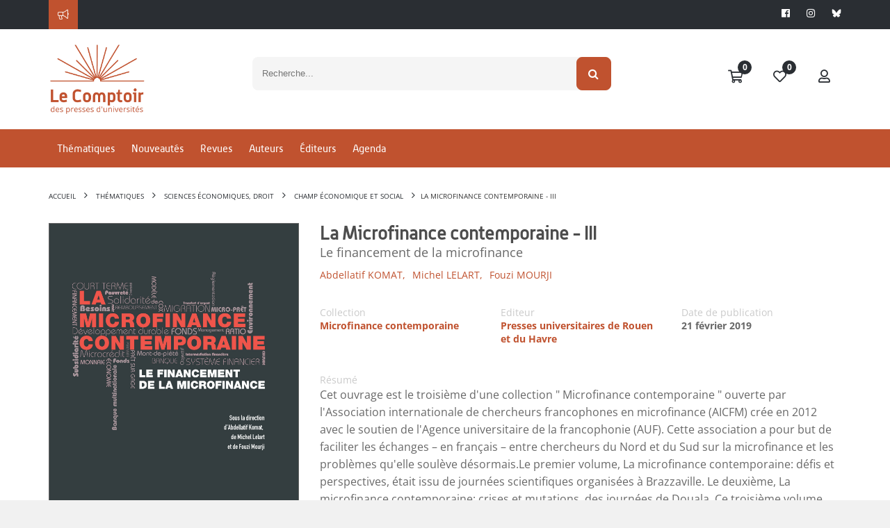

--- FILE ---
content_type: application/javascript
request_url: https://www.lcdpu.fr/applications/starterv3/default/js/modal_selectSeatOffersheet.js?v=0.1
body_size: 10510
content:
var blockCurrent = "";
var enclosure = [];
var polygon;
var panZoom;
var panZoom2;
var configSteads;
var nameTribuneCurrent = '';
var currentCart = '';
var idOffersheet = '';
var isoffertemplate = '';
var idPlan = '';
var idEnclosure = '';
var idOffer = '';
var svg = "";
var idCompany = "";
var nameRessources = "";
var nameRessourcesLegend = "";
var idOffersheetPlan = "";
var qtySeats = "";
var idContainer = "";


$('#modal-select-seat-offersheet').on('show.bs.modal', function () {
    isoffertemplate = $('#modal-select-seat-offersheet #isoffertemplate').val();
    idOffersheet = $('#modal-select-seat-offersheet #idOffersheet').val();
    idPlan = $('#modal-select-seat-offersheet #idPlan').val();
    idEnclosure = $('#modal-select-seat-offersheet #idEnclosure').val();
    idOffer =$('#modal-select-seat-offersheet #idOffer').val();
    idCompany = $('#modal-select-seat-offersheet #idCompany').val();
    idContainer = $('#modal-select-seat-offersheet #selector').val();
    nameRessources = FTP_PUBLIC + '/' + idPlan + '.jpg';
    nameRessourcesLegend = FTP_PUBLIC + '/' + idOffersheet + '_legend.jpg';

    svg = '<svg xmlns="http://www.w3.org/2000/svg" xmlns:xlink="http://www.w3.org/1999/xlink" class="svg_map blockMap" style="width: 100%; height: 470px;">'+
                '<g transform="">'+
                    '<image id="seat_img" xlink:href="'+ nameRessources +'" usemap="#seat_map"></image>'+
                '</g>'+
            '</svg>';

    if(idOffersheet != ''){
        idOffersheetPlan = idOffersheet
        $.ajax({
            url: HTTP_ROOT +'/webservice/enclosures/_getMap.asp',
            data: {
                // id: blockCurrent,
                // xml: $('#modal-select-seat-offersheet #idCompany').val() + '.xml',
                max: -1,
                idPlan: idPlan,
                idEnclosure: idEnclosure,
                idOffersheet: idOffersheet,
                xsl: 'result_configEnclosure.json.xsl'
            },
            beforeSend: function(){
                $('#modal-select-seat-offersheet .loadingAjax').show();
            },
            success: function(data) {
                if (data) {
                    if (data.canProceed) {
                        polygon = '';
                        // $('#modal-select-seat-offersheet .searchOffersheet').parents('.form-group').first().hide();
                        // On parcourt les tribunes
                        $.each(data.tribunes, function(i, tribune) {
                            // On parcourt les blocs
                            $.each(tribune.blocks, function(j, block) {
                                var points = [];
    
                                // On parcourt les vertex
                                $.each(block.vertex, function(k, vertex) {
                                    points.push(parseInt(vertex.latitude)+ ' ' + parseInt(vertex.longitude));
                                })
                                if(block.public == 1){
                                    if((block.numbered != '0' && block.numbered != '') || (block.unumbered != '0' && block.unumbered != '')){
                                        polygon += '<polygon class="poly" data-numbered="'+ block.numbered +'" data-unumbered="'+ block.unumbered +'" data-numberedplaced="'+ block.numberedPlaced +'" data-stock="" fill="'+block.fill+'" data-id="'+ block.id +'" data-block="'+ block.name +'" data-name="'+ tribune.name +'" points="'+ points.join() +'"></polygon>'
                                    }else{
                                        polygon += '<polygon class="poly complete" style="cursor: default; opacity: 0" data-unumbered="'+ block.unumbered +'" data-numberedplaced="'+ block.numberedPlaced +'" data-stock="" fill="'+block.fill+'" data-id="'+ block.id +'" data-block="'+ block.name +'" data-name="'+ tribune.name +'" points="'+ points.join() +'"></polygon>'
                                    }
                                }
                            });
                        });
    
                        svg = '<svg xmlns="http://www.w3.org/2000/svg" xmlns:xlink="http://www.w3.org/1999/xlink" class="svg_map blockMap" style="width: 100%; height: 470px;">'+
                                        '<g transform="">'+
                                            '<image id="seat_img" xlink:href="'+ nameRessources +'" usemap="#seat_map" width="1456" height="981"></image>'+
                                            polygon;
                                        '</g>'+
                                '</svg>';
                        generatePlan();
                    }
                }
            },
            complete: function(){
                // $('#modal-select-seat-offersheet #numberedPlaced .loadingAjax').hide();
                $('#modal-select-seat-offersheet .loadingAjax').hide();
            }
        });
    }
    
})

$('#modal-select-seat-offersheet').on('hidden.bs.modal', function(){
    $('#modal-select-seat-offersheet #idOffersheet').val('');
    $('#modal-select-seat-offersheet #idCompany').val('');
    $('#modal-select-seat-offersheet #selector').val('');
    $('#modal-select-seat-offersheet #selectBloc').html('<div class="loadingAjax"><div></div></div>');
    $('#modal-select-seat-offersheet .detailsSeat').remove();
    $('#modal-select-seat-offersheet .box .offer').remove();
    $('#modal-select-seat-offersheet .waitSelectSeat>span').hide();
    $('#modal-select-seat-offersheet .waitSelectSeat .infoBloc').show();
    $('#modal-select-seat-offersheet .box .waitSelectSeat').show();
    $('#modal-select-seat-offersheet .validSelectSeat').remove();
    $('#modal-select-seat-offersheet .box .noPrice').hide();

})

$(document).on('click', '#modal-select-seat-offersheet .poly', function() {
    $('#detailsInfo').remove();
    blockCurrent = $(this).data('id');
    nameTribuneCurrent = $(this).data('name');
    nameBlocCurrent = $(this).data('block');
    let numberedPlaced = $(this).data('numberedplaced');
    let numbered = $(this).data('numbered');

    if(numbered !== undefined){
        $('#modal-select-seat-offersheet #selectBloc').empty();
        $('#modal-select-seat-offersheet #selectBloc').html('<svg xmlns="http://www.w3.org/2000/svg" xmlns:xlink="http://www.w3.org/1999/xlink" class="svg_map seatMap" style="width: 100%; height: 470px;">'+
                                    '<g class="seatGroup" transform=""></g>'+
                                '</svg>');
        if(numberedPlaced != '0'){
            //On tente de récupérer les sièges associés au bloc sélectionné
            $.ajax({
                url: HTTP_ROOT +'/webservice/steads/_search.asp?xsl=result_seats.json.xsl',
                data: {
                    idBlock: blockCurrent,
                    mask: 'offersheet',
                    idOffersheet: idOffersheetPlan,
                    idOrder: $('#modal-select-seat-offersheet #idOrder').val(),
                    max: -1
                },
                beforeSend: function() {
                    // On affiche un loader
                    $('#modal-select-seat-offersheet .loadingAjax').show()
                }
            })
            .done(function(data){
                if (!data) {
                    // On affiche un message d'erreur
                    alertAppend($('#selectBloc'), 'Une erreur serveur est survenue lors du chargement des sièges', 'danger', 3000);
                } else {
                    // On enregistre les zones en local
                    configSteads = data.areas;

                    // Si on a récupéré des zones
                    if(configSteads.length != 0){
                        // On les parcourt
                        var cyMax = 0;
                        var cxMax = 0;
                        $.each(configSteads, function(i, area) {
                            var classPoly;
                            // var cy = (area.longitude * 50) - 30;
                            // var cx = (area.latitude * 50) - 30;
                            var cy = (area.longitude * 60);
                            var cx = (area.latitude * 60);

                            if (cy > cyMax){
                                cyMax = cy;
                            }
                            if (cx > cxMax){
                                cxMax = cx;
                            }

                            // Si le siège n'est pas associé à une offre avec un prix
                            if (!area.stead.offer || !area.stead.offer.prices || area.stead.offer.prices.length == 0) {
                                classPoly = "poly_busy";
                            }
                            // Si le siège est libre
                            else if (area.stead.offer.status == 0 || $.inArray(area.stead.offer.idThing, idThings) != -1) {
                                if($('#modal-select-seat-offersheet .lineSeat[data-idthing="'+ area.stead.offer.idThing +'"]').length > 0 || $.inArray(area.stead.offer.idThing, idThings) != -1){
                                    classPoly = "poly_cart";
                                }else{
                                    classPoly = "poly_enabled";
                                }
                            } else {
                                // Si le siège est déjà au panier
                                if (area.stead.offer.ordered == 1) {
                                    classPoly = "poly_cart";
                                } else {
                                    classPoly = "poly_busy";
                                }
                            }

                            // console.log(area.stead.offer);
                            // On ajoute le siègle au SVG
                            $('#modal-select-seat-offersheet .seatGroup').append('<circle data-tribune="'+ nameTribuneCurrent +'" data-idoffer="'+ (!area.stead.offer ? '' : area.stead.offer.id) +'" data-thing="'+ (!area.stead.offer ? '' : area.stead.offer.idThing) +'" data-id="'+ area.id +'" class="'+ classPoly +'" x="'+ parseInt(area.latitude) +'" y="'+ parseInt(area.longitude) +'" cx="'+ cx +'" cy="'+ cy +'" r="20" href="#" shape="poly" fill="red" fill-opacity="1"></circle>');
                            // $('#modal-select-seat-offersheet .seatGroup').append(`<g fill-rule="evenodd" stroke-width="2" stroke="#DAA846" fill="#FFEBAD" id="svg_5">
                            //                                                         <path d="m`+ cx +`.39577,`+ cy +`l21.483,0c5.24,0 9.608,4.007 10.059,9.227l1.407,16.29a5.048,5.048 0 0 1 -5.03,5.483l-34.354,0a5.048,5.048 0 0 1 -5.03,-5.482l1.407,-16.29c0.45,-5.221 4.82,-9.228 10.058,-9.228z"/>
                            //                                                         <path d="m`+ (cx+2) +`.88277,`+ (cy+10) +`l16.51,0a5.048,5.048 0 0 1 5.038,4.74l0.91,14.904a5.048,5.048 0 0 1 -5.039,5.356l-18.329,0a5.048,5.048 0 0 1 -5.038,-5.356l0.91,-14.904a5.048,5.048 0 0 1 5.038,-4.74z"/>
                            //                                                     </g>`)
                        });
                        $('#modal-select-seat-offersheet .seatGroup').append('<rect x="0" y="'+ (cyMax + 100) +'" width="'+ (cxMax + 20) +'" height="90" stroke="black" fill="transparent" stroke-width="1"/>');
                        $('#modal-select-seat-offersheet .seatGroup').append('<text style="font-size: 25px; font-weight: bold;" x="'+ (( cxMax / 2 ) - 50) +'" y="'+ (cyMax + 155) +'">TERRAIN</text>')
                    //     $('#modal-select-seat-offersheet .seatGroup').append(`<g fill-rule="evenodd" stroke-width="2" stroke="#DAA846" fill="#FFEBAD" id="seat-normal">
                    //     <path id="svg_1" d="m26.258,17l21.483,0c5.24,0 9.608,4.007 10.059,9.227l1.407,16.29a5.048,5.048 0 0 1 -5.03,5.483l-34.354,0a5.048,5.048 0 0 1 -5.03,-5.482l1.407,-16.29c0.45,-5.221 4.82,-9.228 10.058,-9.228z"/>
                    //     <path id="svg_2" d="m28.745,26l16.51,0a5.048,5.048 0 0 1 5.038,4.74l0.91,14.904a5.048,5.048 0 0 1 -5.039,5.356l-18.329,0a5.048,5.048 0 0 1 -5.038,-5.356l0.91,-14.904a5.048,5.048 0 0 1 5.038,-4.74z"/>
                    //    </g>
                    //    <g fill-rule="evenodd" stroke-width="2" stroke="#DAA846" fill="#FFEBAD" id="svg_5">
                    //     <path id="svg_3" d="m86.39577,17l21.483,0c5.24,0 9.608,4.007 10.059,9.227l1.407,16.29a5.048,5.048 0 0 1 -5.03,5.483l-34.354,0a5.048,5.048 0 0 1 -5.03,-5.482l1.407,-16.29c0.45,-5.221 4.82,-9.228 10.058,-9.228z"/>
                    //     <path id="svg_4" d="m88.88277,26l16.51,0a5.048,5.048 0 0 1 5.038,4.74l0.91,14.904a5.048,5.048 0 0 1 -5.039,5.356l-18.329,0a5.048,5.048 0 0 1 -5.038,-5.356l0.91,-14.904a5.048,5.048 0 0 1 5.038,-4.74z"/>
                    //    </g>
                    //    <g fill-rule="evenodd" stroke-width="2" stroke="#DAA846" fill="#FFEBAD" id="svg_5">
                    //     <path id="svg_3" d="m146.39577,17l21.483,0c5.24,0 9.608,4.007 10.059,9.227l1.407,16.29a5.048,5.048 0 0 1 -5.03,5.483l-34.354,0a5.048,5.048 0 0 1 -5.03,-5.482l1.407,-16.29c0.45,-5.221 4.82,-9.228 10.058,-9.228z"/>
                    //     <path id="svg_4" d="m148.88277,26l16.51,0a5.048,5.048 0 0 1 5.038,4.74l0.91,14.904a5.048,5.048 0 0 1 -5.039,5.356l-18.329,0a5.048,5.048 0 0 1 -5.038,-5.356l0.91,-14.904a5.048,5.048 0 0 1 5.038,-4.74z"/>
                    //    </g>
                    //    <g fill-rule="evenodd" stroke-width="2" stroke="#DAA846" fill="#FFEBAD" id="svg_5">
                    //     <path id="svg_3" d="m206.39577,17l21.483,0c5.24,0 9.608,4.007 10.059,9.227l1.407,16.29a5.048,5.048 0 0 1 -5.03,5.483l-34.354,0a5.048,5.048 0 0 1 -5.03,-5.482l1.407,-16.29c0.45,-5.221 4.82,-9.228 10.058,-9.228z"/>
                    //     <path id="svg_4" d="m208.88277,26l16.51,0a5.048,5.048 0 0 1 5.038,4.74l0.91,14.904a5.048,5.048 0 0 1 -5.039,5.356l-18.329,0a5.048,5.048 0 0 1 -5.038,-5.356l0.91,-14.904a5.048,5.048 0 0 1 5.038,-4.74z"/>
                    //    </g>`);
                    }

                    $("#modal-select-seat-offersheet #selectBloc").html($("#selectBloc").html());

                    // On initialise le plan
                    panZoom2 = svgPanZoom('.seatMap', {
                        zoomEnabled: true,
                        panEnabled: true,
                        controlIconsEnabled: true,
                        preventMouseEventsDefault: false,
                        fit: true,
                        maxZoom: 5,
                        minZoom: 0.5,
                        center: true
                    });

                    /*
                    $.each($('#modal-select-seat-offersheet .poly_enabled'), function(i, seat){
                        // Au "tap" sur un siege
                        // ????? CODE DE SMARTPOS ????? 
                        new Hammer(seat).on("tap", function(ev){
                            //clickOnSeat($(seat));
                            if(ev.pointerType == 'touch'){
                                $(seat).trigger('click');
                            }
                        });
                    });
                    */
                    

                    // On initialise le zoom
                    panZoom2.zoom(0.7)

                    // On affiche l'image du plan "Retour arrière"
                    $('.imgBack').show();
                    
                    $('#modal-select-seat-offersheet .waitSelectSeat>span').hide();
                    $('#modal-select-seat-offersheet .waitSelectSeat .infoSeat').show();
                }
            })
            .fail(function(){
                // On affiche un message d'erreur
                alertAppend($('#modal-select-seat-offersheet #selectBloc'), 'Une erreur serveur est survenue lors du chargement des sièges', 'danger', 3000);
            })
            .always(function(){
                // On masque le loader
                $('#modal-select-seat-offersheet .loadingAjax').hide();
            });
        }else{			
            $('#modal-select-seat-offersheet .imgBack').show();
            $('#modal-select-seat-offersheet svg').remove();
            $('#modal-select-seat-offersheet #selectBloc').prepend(`<div class="text-center margin-top-80 freePlacement">
                                                                        <i style="font-size: 100px;" class="fal fa-info-circle text-info"></i>
                                                                        <h3 class="margin-top-30">Ce bloc est en placement libre</h3>
                                                                    </div>`);	

            getPriceList(blockCurrent, '', isoffertemplate);							
        }
    }
})

// A L'ENTRER DE LA SOURIS
$(document).on("mouseenter", "#modal-select-seat-offersheet .poly_enabled", function(e) {
    var el = $(this);

    var x = e.pageY
    var y = e.pageX + 20
    var bloc = '';
    var cat = '';

    // On parcourt les zones
    $.each(configSteads, function(i, area) {
        if (area.id == el.attr('data-id')) {
            var priceList = "";

            // On parcourt les prix de l'offre assoicée au siège
            console.log(area.stead.offer)
            $.each(area.stead.offer.prices, function(j, price) {
                console.log(price.nameContext);
                priceList += '<tr><td>'+ price.nameContext + ' - '+ price.name + '</td><td class="text-right"><strong class="c-primary">'+ price.price + ' ' + currencyCode + '</strong></td></tr>'
            });

            $('body').append('<div id="detailsInfo" style="top: '+ x +'px; left: '+ y +'px;">'+
                                '<div class="">'+
                                    '<div class="title">'+
                                        '<div class="logo">'+
                                            '<img class="seat_mode_logo_popin" src="'+ linkResources +'resources/logo.png" height="37px" alt="Logo" />'+
                                        '</div>'+
                                        '<div class="entete">'+
                                            '<h2></h2>'+
                                            '<i class="fal fa-close"></i>'+
                                        '</div>'+
                                    '</div>'+
                                    '<div class="row detailsSeat" style="">'+
                                        '<span class="col-xs-12 col-md-4 text-center" style="padding: 10px;text-transform: uppercase;">'+ nameTribuneCurrent +'</span>'+
                                        '<span class="col-xs-12 col-md-4 text-center" style="padding: 10px;text-transform: uppercase;">'+ area.stead.offer.prices[0].nameCategory +'</span>'+
                                        '<span class="col-xs-12 col-md-4 text-center" style="padding: 10px;text-transform: uppercase;">Rang '+ area.stead.row +' Place '+ area.stead.seat +'</span>'+
                                    '</div>'+
                                    '<div>'+
                                        '<table class="table table-striped margin-bottom-none">'+ priceList +'</table>'+
                                    '</div>'+
                                '</div>'+
                            '</div>');

            return false;
        }
    });
});

$(document).on("mousemove", "#modal-select-seat-offersheet .poly_enabled", function(e) {
    $('#detailsInfo').css({
        left: e.pageX + 20,
        top: e.pageY
    });
});

// A L'ENTRER DE LA SOURIS
$(document).on("mouseenter", '#modal-select-seat-offersheet polygon[class="poly"]:not(.complete)', function(e) {
    var el = $(this);

    var x = e.pageY
    var y = e.pageX + 20
    var bloc = '';
    var cat = '';
    
    var resultData = el.attr('data-stock');
    var numbered = el.attr('data-numbered');

    if(numbered){
        if(resultData == ''){
            if(el.data('numberedplaced') == 1){
                $.ajax({
                    url: HTTP_ROOT +'/webservice/steads/_search.asp?xsl=result_blockAvailibility.json.xsl',
                    data: {
                        idBlock: el.data('id'),
                        mask: 'availability',
                        idOffersheet: idOffersheetPlan,
                        idOrder: $('#modal-select-seat-offersheet #idOrder').val(),
                        max: -1
                    },
                    beforeSend: function() {
                        // On affiche un loader
                        $('body').append('<div id="detailsInfo" style="top: '+ x +'px; left: '+ y +'px;">'+
                                '<div class="">'+
                                    '<div class="title">'+
                                        '<div class="logo">'+
                                            '<img class="seat_mode_logo_popin" src="'+ linkResources +'resources/logo.png" height="37px" alt="Logo" />'+
                                        '</div>'+
                                    '</div>'+
                                    '<div class="row detailsSeat" style="">'+
                                        '<span class="col-md-6 text-center" style="padding: 10px;text-transform: uppercase;color: white;">Tribune '+ el.data('name') +'</span>'+
                                        '<span class="col-md-6 text-center" style="padding: 10px;text-transform: uppercase;color: white;">Bloc '+ el.data('block') +'</span>'+
                                    '</div>'+
                                    '<div>'+
                                        '<table class="table table-striped margin-bottom-none">'+
                                            '<tr>'+
                                                '<td>'+
                                                    '<div class="animated-background h11 w90"></div>' +
                                                '</td>'+
                                                '<td class="text-right">'+
                                                    '<div class="animated-background h11 w20 pull-right"></div>' +
                                                '</td>'+
                                            '</tr>'+
                                        '</table>'+
                                    '</div>'+
                                '</div>'+
                            '</div>');
                    }
                }).done(function(data){
                    el.attr('data-stock', JSON.stringify(data));
                    $('#detailsInfo .table-striped').html(getAllotmentTable(data.offers[0]));
                })
            }else{
                $.ajax({
                    url: HTTP_ROOT +'/webservice/blocks/_search.asp?xsl=result_blockAvailibility.json.xsl',
                    data: {
                        idBlock: el.data('id'),
                        mask: 'availability',
                        idOffersheet: idOffersheetPlan,
                        idOrder: $('#modal-select-seat-offersheet #idOrder').val(),
                        max: -1
                    },
                    beforeSend: function() {
                        // On affiche un loader
                        $('body').append('<div id="detailsInfo" style="top: '+ x +'px; left: '+ y +'px;">'+
                                '<div class="">'+
                                    '<div class="title">'+
                                        '<div class="logo">'+
                                            '<img class="seat_mode_logo_popin" src="'+ linkResources +'resources/logo.png" height="37px" alt="Logo" />'+
                                        '</div>'+
                                    '</div>'+
                                    '<div class="row detailsSeat" style="">'+
                                        '<span class="col-md-6 text-center" style="padding: 10px;text-transform: uppercase;color: white;">Tribune '+ el.data('name') +'</span>'+
                                        '<span class="col-md-6 text-center" style="padding: 10px;text-transform: uppercase;color: white;">Bloc '+ el.data('block') +'</span>'+
                                    '</div>'+
                                    '<div>'+
                                        '<table class="table table-striped margin-bottom-none">'+
                                            '<tr>'+
                                                '<td>'+
                                                    '<div class="animated-background h11 w90"></div>' +
                                                '</td>'+
                                                '<td class="text-right">'+
                                                    '<div class="animated-background h11 w20 pull-right"></div>' +
                                                '</td>'+
                                            '</tr>'+
                                        '</table>'+
                                    '</div>'+
                                '</div>'+
                            '</div>');
                    }
                }).done(function(data){
                    el.attr('data-stock', JSON.stringify(data));
                    $('#detailsInfo .table-striped').html(getAllotmentTable(data.offers[0]));
                })
            }
        }else{
            resultData = JSON.parse(el.attr('data-stock'));
            $('body').append('<div id="detailsInfo" style="top: '+ x +'px; left: '+ y +'px;">'+
                            '<div class="">'+
                                '<div class="title">'+
                                    '<div class="logo">'+
                                        '<img class="seat_mode_logo_popin" src="'+ linkResources +'resources/logo.png" height="37px" alt="Logo" />'+
                                    '</div>'+
                                '</div>'+
                                '<div class="row detailsSeat" style="">'+
                                    '<span class="col-md-6 text-center" style="padding: 10px;text-transform: uppercase;color: white;">Tribune '+ el.data('name') +'</span>'+
                                    '<span class="col-md-6 text-center" style="padding: 10px;text-transform: uppercase;color: white;">Bloc '+ el.data('block') +'</span>'+
                                '</div>'+
                                '<div>'+
                                    '<table class="table table-striped margin-bottom-none">'+
                                        getAllotmentTable(resultData.offers[0]) +
                                    '</table>'+
                                '</div>'+
                            '</div>'+
                        '</div>');
        }
    }else{
        $('body').append('<div id="detailsInfo" style="top: '+ x +'px; left: '+ y +'px;">'+
                            '<div class="">'+
                                '<div class="title">'+
                                    '<div class="logo">'+
                                        '<img class="seat_mode_logo_popin" src="'+ linkResources +'resources/logo.png" height="37px" alt="Logo" />'+
                                    '</div>'+
                                '</div>'+
                                '<div class="row detailsSeat" style="">'+
                                    '<span class="col-md-6 text-center" style="padding: 10px;text-transform: uppercase;color: white;">Tribune '+ el.data('name') +'</span>'+
                                    '<span class="col-md-6 text-center" style="padding: 10px;text-transform: uppercase;color: white;">Bloc '+ el.data('block') +'</span>'+
                                '</div>'+
                                '<div>'+
                                    '<table class="table table-striped margin-bottom-none">'+
                                        '<tr>'+
                                            '<td>'+
                                                '<strong style="color: red;">COMPLET</strong>' +
                                            '</td>'+
                                            '<td class="text-right"></td>'+
                                        '</tr>'+
                                    '</table>'+
                                '</div>'+
                            '</div>'+
                        '</div>');
    }

    
})

function getAllotmentTable(_data){
    let tr = "";
    if(_data){
        $.each(_data.allotments, function(i, allot){
            let total = 0;
            if(allot.enabled == 1 && allot.total != 0){
                $.each(allot.status, function(j,stat){
                    if(stat.status == 0){
                        total += parseInt(stat.total);
                    }
                });

                tr += '<tr>'+
                        '<td>'+
                        allot.name +
                        '</td>'+
                        '<td class="text-right">'+
                            (total == 0 ? '<strong style="color: red;">COMPLET</strong>' : total + ' places disp.') +
                        '</td>'+
                    '</tr>';
            }
        })
    }

    return tr;
}

$(document).on("mousemove", "#modal-select-seat-offersheet .poly", function(e) {
    $('#detailsInfo').css({
        left: e.pageX + 20,
        top: e.pageY
    });
});

$(document).on("mouseout", "#modal-select-seat-offersheet .poly", function(e) {
    $('#detailsInfo').remove();
})

// A LA SORTIE DE LA SOURIS
$(document).on("mouseout", "#modal-select-seat-offersheet .poly_enabled", function(e) {
    $('#detailsInfo').remove();
});

// AU CLIC SUR UNE SIEGE
$(document).on('click', '#modal-select-seat-offersheet .poly_enabled', function(e) {
    var el = $(this);
    var elClass = el.attr('class');
    $('#detailsInfo').remove();

    if (elClass.indexOf("active") != -1) {
        el.attr('class', 'poly_enabled');
        $('.listingSeats .detailsSeat').remove();
        $('.listingSeats .offer').remove();

        if($('.listingSeats table tr.line').length == 0){
            $('#modal-select-seat-offersheet .waitSelectSeat>span').hide();
            $('#modal-select-seat-offersheet .waitSelectSeat .infoSeat').show();
            $('#modal-select-seat-offersheet .waitSelectSeat').show();
        }
    } else {
        if ($('circle.poly_enabled.active').length != 0) {
            $('circle.poly_enabled.active').each(function(i, poly) {
                $(this).attr('class', 'poly_enabled');
            });
        }

        el.attr('class', elClass + ' active');

        // On parcourt les zones
        $.each(configSteads, function(i, area) {
            // On récupère la zone qui correspond à celle sélectionnée
            if (area.id == el.attr('data-id')) {
                // On affiche le détail du siège
                $('#modal-select-seat-offersheet .waitSelectSeat').hide();
                $('#modal-select-seat-offersheet .panel-body .detailsSeat').remove();
                
                if($('#modal-select-seat-offersheet .listingSeats .table').length == 0){
                    $('#modal-select-seat-offersheet .panel-body ').prepend('<div class="row detailsSeat" style="margin-bottom: 15px !important">'+
                                                                                '<span class="col-xs-12 col-md-4 text-center nameTribuneCurrent" style="padding: 10px;text-transform: uppercase;font-size: 10px;">'+ nameTribuneCurrent +'</span>'+
                                                                                '<span class="col-xs-12 col-md-4 text-center nameCategoryCurrent" style="padding: 10px;text-transform: uppercase;font-size: 10px;">'+ area.stead.offer.prices[0].nameCategory +'</span>'+
                                                                                '<span class="col-xs-12 col-md-4 text-center nameBlockCurrent" style="padding: 10px;text-transform: uppercase;font-size: 10px;">'+ area.name +'</span>'+
                                                                            '</div>');
                }else{
                    $('<div class="row detailsSeat" style="margin-top: 15px !important">'+
                        '<span class="col-xs-12 col-md-4 text-center nameTribuneCurrent" style="font-size: 10px; padding: 10px;text-transform: uppercase;">'+ nameTribuneCurrent +'</span>'+
                        '<span class="col-xs-12 col-md-4 text-center nameCategoryCurrent" style="font-size: 10px; padding: 10px;text-transform: uppercase;">'+ area.stead.offer.prices[0].nameCategory +'</span>'+
                        '<span class="col-xs-12 col-md-4 text-center nameBlockCurrent" style="font-size: 10px; padding: 10px;text-transform: uppercase;">'+ area.name +'</span>'+
                    '</div>').insertAfter('#modal-select-seat-offersheet .validSelectedSeat');
                }
                
                                                                        
                if(isoffertemplate == 'true'){
                    $('#modal-select-seat-offersheet .panel-body').append('<button data-idoffer="'+ area.stead.offer.id +'" data-idthing="'+ area.stead.offer.idThing +'" class="margin-top-10 btn-block btn btn-success validSelectSeat">Valider</button>')
                }else{
                    var prices = "";
                    let description;
                    $.each(area.stead.offer.prices, function(j, price) {
                        console.log(price);
                        
                        if(price.description != ''){
                            description = '<i class="margin-lef-5 fal fa-info-circle c-info tooltipTitle" title="'+ price.description +'"></i>';
                        }else{
                            description = '';
                        }

                        prices += `<div class="form-group catTicket">
                                        <div class="row">
                                            <div class="col-md-12">
                                                <div class="inline-block pull-left" style="margin-top: 8px;">
                                                    <label><div>${price.nameContext} - ${price.name} ${description}</div><span class="price inline-block">${price.price} ${currencyCode}</span></label>
                                                </div>
                                                <div class="inline-block qte margin-left-10 pull-right">
                                                    <div class="">
                                                        <input type="hidden" value="0" id="`+price.idPriceList+`" class="qty2 form-control" data-allotment="" name="quantity" disabled="disabled" />
                                                        <button style="margin-top: 2px" class="btn btn-info selectTarif" data-idblock="`+ area.stead.idOwner +`" data-price="`+ price.price +`" data-tribune="`+ nameTribuneCurrent +`" data-nameprice="`+ price.name +`" data-idcategory="`+ price.idCategory +`" data-category="`+ price.nameCategory +`" data-stead="`+ area.name +`" data-idoffer="`+ area.stead.offer.id +`" data-thing="`+ area.stead.offer.idThing +`" data-idpricelist="`+ price.idPriceList +`">Choisir</button>
                                                    </div>
                                                </div>
                                            </div>
                                        </div>
                                    </div>`;
                    });
                                
                    $('#modal-select-seat-offersheet .waitSelectSeat').hide();
					
                    $('#modal-select-seat-offersheet .panel-body .box #formCommand .offer').remove();
                    $('#modal-select-seat-offersheet .panel-body .box #formCommand').append('<div class="offer animated fadeInUp" style="display: block;"></div>');
                    $('#modal-select-seat-offersheet .panel-body .offer').prepend(prices);
                    $('#modal-select-seat-offersheet .panel-body .offer').append('<div class="bs-callout bs-callout-danger hide2  margin-bottom-10 qtyError">' +
                                                                                        '<span class="c-danger qtyError">Veuillez séléctionner une quantité / tarif.</span>' +
                                                                                    '</div>')
                }
                
                
            }
        });

        $('.blocInfo .alert').hide();
    }
})

$(document).on('click', '#modal-select-seat-offersheet .deleteThisBlock', function(e){
    e.preventDefault();
    e.stopPropagation();

    let that = $(this);
    let tr = that.parents('tr');
    let idThing = tr.data('idthing');
    let table = tr.parents('table');
    tr.remove();

    idThings = jQuery.grep(idThings, function(value) {
        return value != idThing;
    });
    
    $('#modal-select-seat-offersheet circle[data-thing='+ idThing +']').attr('class', 'poly_enabled');

    if(table.find('tr').length == 0){
        $('#modal-select-seat-offersheet .waitSelectSeat>span').hide();
        $('#modal-select-seat-offersheet .waitSelectSeat .infoSeat').show();
        $('#modal-select-seat-offersheet .waitSelectSeat').show();
        $('#modal-select-seat-offersheet .validSelectedSeat').hide();
    }
})

$(document).on('click', '#modal-select-seat-offersheet .validSelectedSeat', function(e){
    e.preventDefault();

    let el = $(this);
    let table = el.parents('.listingSeats').find('table');
    let idContainer = $('#modal-select-seat-offersheet #selector').val();

    if($('#' + idContainer + ' #formCommand .table').length == 0){
        $('#' + idContainer + ' #formCommand').prepend(`<table class="table table-striped table-primary table_summary margin-bottom-none">
                                                                    <tbody>
                                                                    </tbody>
                                                                </table>`);
    }

    $.each(table.find('tr'), function(i, line){
        $('#' + idContainer + ' .table_summary tbody').append($(line).clone())
        $(line).remove();
    })

    $('#' + idContainer +' .table_summary tbody .deleteThisBlock').addClass('deleteBlock').removeClass('deleteThisBlock')

    $('#modal-select-seat-offersheet .validSelectedSeat').hide();
    $('#modal-select-seat-offersheet').modal('hide');
    $('button.addOrderLine').attr('data-type', 'selectBloc');
    $('.blocInfo .addOrderLine').parent().show();
})
                        
function getPriceList(_idBlock, _idContainer, _isOfferTemplate){
    $.ajax({
        url: HTTP_ROOT +'/webservice/blocks/_search.asp?xsl=result_blocks.json.xsl',
        data: {
            idBlock: _idBlock,
            mask: 'offersheet',
            idOffersheet: idOffersheetPlan,
            max: -1
        },
        beforeSend: function() {
            // On affiche un loader
            $('#modal-select-seat-offersheet .loadingAjax').show();
        }
    })
    .done(function(data){
        if (!data) {
            // <!-- On affiche un message d'erreur -->
            alertAppend($('#modal-select-seat-offersheet #selectBloc'), 'Une erreur serveur est survenue lors du chargement des sièges', 'danger', 3000);
        } else {
            // <!-- On enregistre les zones en local -->
            configBlocks = data.blocks;
            
            // <!-- Si on a récupéré des zones -->
            if(configBlocks.length != 0){
                if(_isOfferTemplate == 'false'){
                    $.each(configBlocks, function(i, block) {
                        if (!block.offer || !block.offer.prices || block.offer.prices.length == 0) {
                            $('#modal-select-seat-offersheet .waitSelectSeat').hide();
                            $('#modal-select-seat-offersheet .panel-body .box #formCommand').prepend('<div class="noPrice text-center margin-top-40"><i style="font-size: 50px;" class="fal fa-ban text-danger"></i><h4 class="margin-top-20 border-none">Ce bloc n\'est pas disponible</h4></div>');
                        }else{
                            var prices = "";
                            $.each(block.offer.prices, function(j, price) {
                                let idCategory = (price.idCategory != 'UNIQUE' ? price.idCategory : '');
                                let description;
                                if(price.description != ''){
                                    description = '<i class="margin-lef-5 fal fa-info-circle c-info tooltipTitle" title="'+ price.description +'"></i>';
                                }else{
                                    description = '';
                                }
                                prices += `<div class="form-group catTicket">
                                                <div class="row">
                                                    <div class="col-md-12">
                                                        <div class="inline-block pull-left" style="margin-top: 8px;">
                                                            <label><div>${price.name} ${description}</div><span class="price inline-block">${price.price} ${currencyCode}</span></label>
                                                        </div>
                                                        <div class="inline-block qte margin-left-10 pull-right">
                                                            <div class="numbers-row">
                                                                <input data-price="`+price.price+`" data-namecategory="`+ price.nameCategory +`" data-idcategory="`+ idCategory +`" data-nameprice="`+ price.name +`" data-idblock="`+block.id+`" data-id="`+price.id+`" data-idoffer="`+block.offer.id+`"  data-minimum="`+price.min+`" data-maximum="`+price.max+`" data-idcontext="`+price.idContext+`" data-idpricelist="`+price.idPriceList+`" type="text" value="0" id="" class="qty2 form-control" name="quantity" style="background-color: white !important;" />
                                                                <button data-id="`+price.id+`" data-idoffer="`+block.offer.id+`"  data-minimum="`+price.min+`" data-maximum="`+price.max+`" data-idcontext="`+price.idContext+`" data-idpricelist="`+price.idPriceList+`" class="inc button_inc">+</button>
                                                                <button data-id="`+price.id+`" data-idoffer="`+block.offer.id+`"  data-minimum="`+price.min+`" data-maximum="`+price.max+`" data-idcontext="`+price.idContext+`" data-idpricelist="`+price.idPriceList+`" class="dec button_inc">-</button>
                                                            </div>
                                                        </div>
                                                    </div>
                                                </div>
                                            </div>`;
                            });
                            
                            $('#modal-select-seat-offersheet .panel-body').prepend('<div class="row detailsSeat">'+
                                                            '<span class="col-xs-12 col-md-4 text-center nameTribuneCurrent" style="padding: 10px;text-transform: uppercase;">'+ nameTribuneCurrent +'</span>'+
                                                            '<span class="col-xs-12 col-md-4 text-center nameCategoryCurrent" style="padding: 10px;text-transform: uppercase;">'+ block.offer.prices[0].nameCategory +'</span>'+
                                                            '<span class="col-xs-12 col-md-4 text-center nameBlockCurrent" style="padding: 10px;text-transform: uppercase;">'+ block.name +'</span>'+
                                                        '</div>');
                            
                            $('#modal-select-seat-offersheet .waitSelectSeat').hide();
                            $('#modal-select-seat-offersheet .panel-body .box #formCommand').append('<div class="offer animated fadeInUp" style="display: block;"></div>');
                            $('#modal-select-seat-offersheet .panel-body .offer').prepend(prices);
                            $('#modal-select-seat-offersheet .panel-body .offer').append('<div class="bs-callout bs-callout-danger hide2  margin-bottom-10 qtyError">' +
                                                                                                '<span class="c-danger qtyError">Veuillez séléctionner une quantité / tarif.</span>' +
                                                                                            '</div>' +
                                                                                            '<button class="btn-block btn btn-success validSelectSeat">Valider</button>')
                            $('#' + idContainer).attr('data-stock', block.offer.realStock);
                            return false;
                        }
                    })
                }else{

                    $.each(configBlocks, function(i, block) {
                        if (!block.offer) {
                        }else{
                            $('#modal-select-seat-offersheet .waitSelectSeat').hide();
                            $('#modal-select-seat-offersheet .panel-body').prepend('<div class="row detailsSeat">'+
                                                                                        '<span class="col-xs-12 col-md-4 text-center nameTribuneCurrent" style="font-size: 10px; padding: 10px;text-transform: uppercase;">'+ nameTribuneCurrent +'</span>'+
                                                                                        '<span class="col-xs-12 col-md-4 text-center nameCategoryCurrent" style="font-size: 10px; padding: 10px;text-transform: uppercase;">'+ block.offer.prices[0].nameCategory +'</span>'+
                                                                                        '<span class="col-xs-12 col-md-4 text-center nameBlockCurrent" style="font-size: 10px; padding: 10px;text-transform: uppercase;">'+ block.name +'</span>'+
                                                                                    '</div>');
                            

                            $('#modal-select-seat-offersheet .panel-body').append('<button data-idoffer="'+ block.offer.id +'" data-idblock="'+ block.id +'"class="margin-top-10 btn-block btn btn-success validSelectSeat">Valider</button>')

                            return false;
                        }
                    })
                    
                    $('#' + idContainer).attr('data-valid', true);
                    checkOffersheetValid()
                    
                    // SELECTION AUTOMATIQUE DU BLOCK SANS CHOIX DE GRILLE TARIFAIRE
                    // <p class=""><button class="btn btn-primary btn-lg selectBloc margin-top-30" data-isoffertemplate="`+ isoffertemplate +`" data-idblock="`+ blockCurrent +`" data-idoffersheet="`+ idOffersheet +`" data-id="`+ idContainer +`">Choisir ce bloc</button></p>
                    
                }
            }
        }
        $('#modal-select-seat-offersheet .loadingAjax').hide();
    })
}

$(document).on('click', '#modal-select-seat-offersheet .imgBack', function() {
    $('#modal-select-seat-offersheet .imgBack').hide();
    generatePlan();
    $('#modal-select-seat-offersheet .offer').remove();
    $('#modal-select-seat-offersheet .noPrice').remove();
    $('#modal-select-seat-offersheet .catTicket').remove();
    $('#modal-select-seat-offersheet .detailsSeat').remove();
    $('#modal-select-seat-offersheet .validSelectSeat').remove();
    $('#modal-select-seat-offersheet .waitSelectSeat>span').hide();
    $('#modal-select-seat-offersheet .waitSelectSeat .infoBloc').show();
    $('#modal-select-seat-offersheet .waitSelectSeat').show();
});

// FUNCTION D'AFFICHAGE DES BLOCKS
function generatePlan() {
    if (panZoom) {
        panZoom.destroy();
    }

    $('#modal-select-seat-offersheet #selectBloc').html(svg);
    $('#modal-select-seat-offersheet .imgLegend').attr('src', nameRessourcesLegend);

    panZoom = svgPanZoom('.svg_map', {
        zoomEnabled: true,
        panEnabled: true,
        preventMouseEventsDefault: false,
        controlIconsEnabled: true,
        fit: true,
        maxZoom: 5,
        minZoom: 0.9,
        center: true
    });

    // $.each($("#modal-select-seat-offersheet #selectBloc .poly"), function(i, bloc){
    //     new Hammer(bloc).on("tap", function(ev){
    //         $(bloc).trigger('click');
    //     })
    // })
}


--- FILE ---
content_type: application/javascript
request_url: https://www.lcdpu.fr/applications/starterv3/default/js/shop.js?v=0.1
body_size: 9735
content:
if (!isLocalStoraged('nbProduct')) {
	localStorage.setItem('nbProduct', 0);
}

function controlNbTicket(min, max, input, maxStock, nbAppointment, idModal) {
	var idModal = (!idModal ? '' : idModal + ' ');
	var oldQty = parseInt(input.val());
	var qtySelect = 1;

	var handleError = function (msg) {
		if ($('.command').find('.pgn-wrapper').length > 0) {
			$('.command').find('.pgn-wrapper').remove();
		}

		$('.command').first().append('<div class="pgn-wrapper animated fadeInDown" data-position="top">' +
			'<div class="pgn pgn-bar">' +
			'<div class="alert alert-danger">' +
			'<button type="button" class="close" data-dismiss="alert">' +
			'<span aria-hidden="true">×</span>' +
			'<span class="sr-only">Close</span>' +
			'</button>' +
			'<span>' + msg + '</span>' +
			'</div>' +
			'</div>' +
			'</div>');
	};

	$('.qty2:visible').each(function (i) {
		qtySelect += parseInt($(this).val());
	});

	if ((max - (nbAppointment + oldQty) > 0 && oldQty < max) || max <= 0) {
		if (qtySelect <= maxStock || maxStock == -1) {
			var newValue = oldQty + (oldQty == 0 && min > 0 ? min : 1);

			// On met à jour la valeur de l'input
			input.val(newValue);

			if ($('.cartResume').length != 0) {
				// Si la ligne existe dans le résumé de la commande
				if ($(idModal + '.table_summary tr[data-id="' + el.attr("data-id") + '"]').length != 0) {
					$(idModal + '.table_summary tr[data-id="' + el.attr("data-id") + '"] td').last().html(newValue);
				} else {
					var catName = el.parents('.category').find('.infos').clone();
					catName.find('*').remove();

					var priceListName = el.parents('.pricelist').clone();
					priceListName.find('*').remove();

					$(idModal + '.table_summary tbody').append('<tr class="line" data-id="' + el.attr("data-id") + '" data-idoffer="' + el.attr('data-idoffer') + '" data-idpricelist="' + el.attr('data-idpricelist') + '" data-idcontext="' + el.attr('data-idcontext') + '" data-idcategory="' + el.attr('data-idcategory') + '" data-allotment="' + el.attr('data-idallotment') + '" data-price="' + el.parents('.pricelist').find('.minPrice').text().split(' €')[0] + '">' +
						'<td>' + catName.text() + ' - ' + priceListName.text() + ' - ' + el.parents('.pricelist').find('.minPrice span').text() + '</td>' +
						'<td class="text-right">' + newValue + '</td>' +
						'</tr>');
				}

				// On affiche le bloc "Résumé de la commande"
				$('.cartResume').show();
			} else if ($('.table_summary tr[data-id="' + el.attr("data-id") + '"]').length != 0) {
				$('.table_summary tr[data-id="' + el.attr("data-id") + '"] td:visible').last().html(newValue);
			}

			calculatePrice(idModal);
		} else {
			handleError('Il n\'y a plus de stock pour cette offre');
		}
	} else {
		handleError('Vous avez atteint la quantité maximum');
	}
}

function calculatePrice(idModal) {
	var idModal = (!idModal ? '' : idModal + ' ');
	var totalPrice = 0;
	var totalQty = 0;

	if ($(idModal + '.table_summary:visible .line').length != 0) {
		$(idModal + '.table_summary:visible .line').each(function () {
			var qty = parseInt($(this).find('td').last().text()) || 0;
			var price = parseFloat($(this).attr('data-price')) || 0;

			var linePrice = parseFloat(price * qty);

			totalPrice += linePrice;
			totalQty += qty;
		});
	} else {
		$('.qty2').each(function (i) {
			qty = parseInt($(this).val()) || 0;
			price = parseFloat($(this).data('price')) || 0;

			totalPrice += parseFloat(price * qty);
			totalQty += qty
		});
	}

	$(idModal + 'tr.total .endPrice').text(totalPrice.toFixed(2));

	/* if(total > parseFloat(soldeCredit)){
		$('.walletReloadButton').show();
		$('.walletPayButton').hide().next().hide();
	} else {
		$('.walletReloadButton').hide();
		$('.walletPayButton').show();
	} */

	if (totalPrice > 0 && totalQty > 0) {
		$('#paymentMethod .method').hide();
		$('#paymentMethod .card, #paymentMethod .checkout ,#paymentMethod .walletPayButton,#paymentMethod .later,#paymentMethod .cashRegister').show();
		$('#paymentMethod a.btn-primary').removeAttr('disabled');

		if (totalPrice > parseFloat(soldeCredit)) {
			$('.walletReloadButton').show();
			$('.walletPayButton').hide().next().hide();
		} else {
			$('.walletReloadButton').hide();
			$('.walletPayButton').show();
		}

		$('#paymentMethod').show();
	} else if (totalQty > 0) {
		$('#paymentMethod .method').hide();
		$('#paymentMethod .validateCommand').show();
		$('#paymentMethod').show();
	} else {
		$('#paymentMethod').hide();
	}
}

function displayCardProduct(offersheet, divAppend, nbColumns) {
	if (typeof HTTP_REWRITE_ROOT == 'undefined') {
		HTTP_REWRITE_ROOT = HTTP_ROOT;
	}

	var contentPrice = '';
	var classCol = '';
	var isDefaultPrice = false;

	switch (nbColumns) {
		case 1:
			classCol = 'col-xs-12'
			break;
		case 2:
			classCol = 'col-xs-6'
			break;
		case 3:
			classCol = 'col-xs-6 col-sm-4'
			break;
		case 6:
			classCol = 'col-xs-6 col-sm-3 col-md-2'
			break;
		default:
			classCol = 'col-md-3 col-sm-6'
	}

	// Default price
	if (offersheet.defaultPrice > 0 && offersheet.price != offersheet.defaultPrice) {
		isDefaultPrice = true;
	}

	// Preferential price
	if (offersheet.preferentialPrice > 0 && offersheet.price >= offersheet.preferentialPrice) {
		contentPrice = '<div class="c-danger border-top" >' +
			'<div class="pull-left" style="line-height: 37px; font-size: 13px;">' + offersheet.preferentialContext + '</div>' +
			'<div class="pull-right" style="margin-top: 3px;">' +
			'<span style="font-size: 20px;" class="margin-top-10">' + offersheet.preferentialPrice + (offersheet.preferentialPrice != 'GRATUIT' ? currencyCode : '') + '</span>' +
			'</div>' +
			'<div class="clearfix"></div>' +
			'</div>';
	}

	divAppend.append('<div class="' + classCol + '">' +
		'<div class="panel panel-default cardProduct">' +
		'<div class="panel-body padding-none">' +
		'<a href="' + HTTP_REWRITE_ROOT + '/offersheet/' + offersheet.id + '" class="hover_icon hover_icon_link">' +
		'<div class="imgCover" style="background-image: url(' + offersheet.mediaDefaultPath + '); height: 270px;">' +
		'<img src="' + offersheet.mediaDefaultPath + '" alt="" style="visibility: hidden;" />' +
		'</div>' +
		'</a>' +
		'</div>' +
		'<div class="panel-body padding-20 title">' +
		'<h4 style="min-height: 36px; height: 36px;" class="text-center margin-bottom-15"><a href="' + HTTP_REWRITE_ROOT + '/offersheet/' + offersheet.id + '">' + offersheet.name + '</a></h4>' +
		'<div class="price margin-bottom-none" style="margin-top: 25px; height: 75px;">' +
		'<div class="">' +
		'<div class="pull-left" style="line-height: 37px; font-size: 15px;">Prix</div>' +
		'<div class="pull-right">' +
		'<span style="font-size: 26px;" class="margin-top-10">' + offersheet.price + (offersheet.price != 'GRATUIT' ? currencyCode : '') + '</span>' +
		(isDefaultPrice ? '<span class="defaultPrice">' + offersheet.defaultPrice + ' ' + currencyCode + '</span>' : '') +
		'</div>' +
		'<div class="clearfix"></div>' +
		'</div>' +
		contentPrice +
		'</div>' +
		'</div>' +
		'</div>' +
		'</div>');
	contentPrice = "";
}

function loadProducts(catalogs) {
	$.ajax({
		url: HTTP_ROOT + '/webservice/offersheets/_search.asp?xsl=shop_offersheets.json.xsl',
		type: 'get',
		data: {
			catalogs: catalogs,
			mask: 'paginate'
		},
		beforeSend: function () {
			$('#lastProducts').find('.loadingAjax').show();
		},
		success: function (data) {
			if (data) {
				if (data.canProceed) {
					if (data.offersheets.length > 0) {
						$.each(data.offersheets, function (i, offersheet) {
							displayCardProduct(offersheet, $('.productsList'), 4)
						})

						// $('.productsList').slick({
						// 	slidesToShow: 4,
						// 	slidesToScroll: 1,
						// 	infinite: false,
						// 	swipeToSlide: true,
						// 	responsive: [
						// 		{
						// 			breakpoint: 1170,
						// 			settings: {
						// 				slidesToShow: 3,
						// 			}
						// 		},
						// 		{
						// 			breakpoint: 775,
						// 			settings: {
						// 				slidesToShow: 2,
						// 			}
						// 		},
						// 		{
						// 			breakpoint: 600,
						// 			settings: {
						// 				slidesToShow: 2,
						// 			}
						// 		},
						// 		{
						// 			breakpoint: 480,
						// 			settings: {
						// 				slidesToShow: 1,
						// 			}
						// 		}
						// 	]
						// });
					}
				}
			}
		},
		error: function () {
		},
		complete: function () {
			$('#lastProducts').find('.loadingAjax').hide();
		}
	});
}

//Charge l'ensemble des noeuds catalogues dans le local storage et opère un traitement specifique à la page qui appele
function loadCatalogs(idMedia, successCallback, completeCallBack, errorCallback) {
	$.ajax({
		url: HTTP_ROOT + '/webservice/catalogs/_search.asp',
		data: {
			xsl: 'shop_nodesCatalogsMerch.json.xsl',
			p1: idMedia
		},
		cache: false,
		beforeSend: function () {
		},
		success: function (data) {
			// $('.listCatalogs').append(subCat(data.nodes));
			// $('.listCatalogs .subCat').first().show();
			if (successCallback) { successCallback(data) };
		},
		error: function () {
			if (errorCallback) { errorCallback() };
		},
		complete: function () {
			if (completeCallBack) { completeCallBack() };
		}
	});
}

// FUNCTION DE PAYMENT EN MODE (ADDPAYMENT);
function addPayment(form, successCallback, errorCallback, completeCallBack) {
	$.ajax({
		url: HTTP_ROOT + '/webservice/orders/_addPayment.asp?xsl=result_payment.json.xsl',
		data: form.serializeArray(),
		type: "post",
		beforeSend: function () {
			form.find('.loadingAjax').last().show();
		},
		success: function (data) {
			if (successCallback) { successCallback(data) };
		},
		error: function () {
			if (errorCallback) { errorCallback() };
		},
		complete: function () {
			if (completeCallBack) { completeCallBack() };
		}
	});
}

// FUNCTION DE PAYMENT EN MODE VALIDATION
function acceptPayment(form, successCallback, errorCallback, completeCallBack) {
	$.ajax({
		url: HTTP_ROOT + '/webservice/orders/_accept.asp?xsl=result_order.json.xsl',
		data: form.serializeArray(),
		type: "post",
		beforeSend: function () {
			form.find('.loadingAjax').last().show();
		},
		success: function (data) {
			if (successCallback) { successCallback(data) };
		},
		error: function () {
			if (errorCallback) { errorCallback() };
		},
		complete: function () {
			if (completeCallBack) { completeCallBack() };
		}
	})
}

// FUNCTION DE PAYMENT EN MODE (ADDPAYMENT);
function debtPayment(form, successCallback, errorCallback, completeCallBack) {
	$.ajax({
		url: HTTP_ROOT + '/webservice/debts/_addPayment.asp?xsl=result_payment.json.xsl',
		data: form.serializeArray(),
		type: "post",
		beforeSend: function () {
			form.find('.loadingAjax').last().show();
		},
		success: function (data) {
			if (successCallback) { successCallback(data) };
		},
		error: function () {
			if (errorCallback) { errorCallback() };
		},
		complete: function () {
			if (completeCallBack) { completeCallBack() };
		}
	});
}

// FUNCTION DE PAYMENT EN MODE VALIDATION
function validatePayment(form, successCallback, errorCallback, completeCallBack) {
	$.ajax({
		url: HTTP_ROOT + '/webservice/orders/_validate.asp?xsl=result_order.json.xsl',
		data: form.serializeArray(),
		type: "post",
		beforeSend: function () {
			form.find('.loadingAjax').last().show();
		},
		success: function (data) {
			if (successCallback) { successCallback(data) };
		},
		error: function () {
			if (errorCallback) { errorCallback() };
		},
		complete: function () {
			if (completeCallBack) { completeCallBack() };
		}
	})
}

//FUNCTION DE CREATION DES NODES CATALOGUES
htmlNode = "";
function subCat(nodes) {
	htmlNode += '<div class="subCat hide2">';
	$.each(nodes, function (i, node) {
		// MISE A JOUR PROVISOIRE D'EXCLUSION CATALOGUES DFCO "KIT DU SUPPORTER ET MEILLEURES VENTES
		if (node.id != "6B4BD65A-3585-4B5C-B6C1-B1B8178652A0" && node.id != '510627E7-D125-4460-9463-750409AA6235' && node.id != '412F3A0C-B617-4C71-B827-97DFEAD11D69') {
			htmlNode += '<div class="listCat ' + (node.level == 0 ? 'first' : '') + ' border-bottom" data-id="' + node.id + '">' +
				(node.nodes.length != 0 ? '<a href="" class="pull-right"><i class="fa fa-fw fa-plus-square"></i></a>' : '') +
				'<span>' + node.name + '</span>' +
				'</div>';

			if (node.nodes.length != 0) {
				subCat(node.nodes);
			}
		}
	})
	htmlNode += '</div>';

	return htmlNode;
}

htmlNodeCheckbox = "";
function subCatCheckbox(nodes, array) {
	htmlNodeCheckbox += '<div class="subCat hide2">';
	$.each(nodes, function (i, node) {
		if (node.enabled != '0') {
			var selectedCat = false;
			// CONTROLE SI LA CATEGORIE EST SELECTIONNÉ
			$.each(array, function (i, array) {
				if (node.id == array.id) {
					selectedCat = true;
					return false
				}
			})

			let name = " ";
			if (node.remoteId != '') {
				name += node.remoteId + ' - ';
			}
			name += node.name;

			if (selectedCat) {
				htmlNodeCheckbox += '<div class="form-group margin-none ' + (node.nodes.length != 0 ? 'sub' : '') + '" data-id="' + node.id + '" data-remoteid="' + node.remoteId + '" data-virtualid="' + node.virtualId + '">' +
					(node.nodes.length != 0 ? '<i class="fa fa-angle-right chevron"></i>' : '') +
					'<div class="checkbox margin-none padding-left-10">' +
					'<label class="checkbox-custom">' +
					'<input type="checkbox" name="catalogs" checked="checked" data-id="' + node.id + '" data-virtualid="' + node.virtualId + '" class="category"/>' +
					'<i class="far fa-fw fa-square"></i>' + name +
					'</label>' +
					'<i class="fal fa-fw fa-thumbtack tooltipTitle articleStick hide2" title="Épingler l\'article dans cette catégorie" style="font-size: 15px; margin-left: 5px;"></i>' +
					'</div>' +
					'</div>';
			} else {
				htmlNodeCheckbox += '<div class="form-group margin-none ' + (node.nodes.length != 0 ? 'sub' : '') + '" data-id="' + node.id + '" data-remoteid="' + node.remoteId + '" data-virtualid="' + node.virtualId + '">' +
					(node.nodes.length != 0 ? '<i class="fa fa-angle-right chevron"></i>' : '') +
					'<div class="checkbox margin-none padding-left-10">' +
					'<label class="checkbox-custom">' +
					'<input type="checkbox" name="catalogs" data-id="' + node.id + '" data-virtualid="' + node.virtualId + '" class="category"/>' +
					'<i class="far fa-fw fa-square"></i>' + name +
					'</label>' +
					'<i class="fal fa-fw fa-thumbtack tooltipTitle articleStick hide2" title="Épingler l\'article dans cette catégorie" style="font-size: 15px; margin-left: 5px;"></i>' +
					'</div>' +
					'</div>';
			}

			if (node.nodes.length != 0) {
				subCatCheckbox(node.nodes, array);
			}
		}
	})
	htmlNodeCheckbox += '</div>';
	return htmlNodeCheckbox;
}

//FUNCTION DE RECUPERATION DES TAUX DE TVA
function getParameters(id, successCallback, errorCallback, completeCallBack) {
	$.ajax({
		url: HTTP_ROOT + '/webservice/parameters/_search.asp?xsl=result_parameters.json.xsl',
		data: {
			p1: id
		},
		beforeSend: function () {
		},
		success: function (data) {
			if (successCallback) { successCallback(data) };
		},
		error: function () {
			if (errorCallback) { errorCallback() };
		},
		complete: function () {
			if (completeCallBack) { completeCallBack() };
		}
	})
}

//FUNCTION DE RECUPERATION DES TAUX DE TVA
function getContexts(successCallback, errorCallback, completeCallBack) {
	$.ajax({
		url: HTTP_ROOT + '/webservice/contexts/_search.asp?xsl=default_contexts.json.xsl',
		data: {
			mask: 'all'
		},
		beforeSend: function () {
		},
		success: function (data) {
			if (successCallback) { successCallback(data) };
		},
		error: function () {
			if (errorCallback) { errorCallback() };
		},
		complete: function () {
			if (completeCallBack) { completeCallBack() };
		}
	})
}

function getNode(id, beforeSendCallback, successCallback, errorCallback, completeCallBack) {
	$.ajax({
		url: HTTP_ROOT + '/webservice/nodes/_getChildNodes.asp',
		data: {
			xsl: 'default_nodes.json.xsl',
			id: id,
		},
		beforeSend: function () {
			if (beforeSendCallback) { beforeSendCallback() };
		},
		success: function (data) {
			if (successCallback) { successCallback(data) };
		},
		error: function () {
			if (errorCallback) { errorCallback() };
		},
		complete: function () {
			if (completeCallBack) { completeCallBack() };
		}
	});
}

function getPeriod(successCallback, errorCallback, completeCallBack) {
	$.ajax({
		url: HTTP_ROOT + '/webservice/periods/_search.asp',
		data: {
			xsl: 'result_periods.json.xsl',
			max: -1
		},
		beforeSend: function () {
		},
		success: function (data) {
			if (successCallback) { successCallback(data) };
		},
		error: function () {
			if (errorCallback) { errorCallback() };
		},
		complete: function () {
			if (completeCallBack) { completeCallBack() };
		}
	})
}

function updateAddressHTML4Payment(address, isNew) {
	var html = '<div class="panel highlight inner" data-id="' + address.id + '" data-default="' + address.default + '" data-valid="1">' +
		'<div class="panel-body">' +
		'<address style="min-height: 80px;">' +
		'<span>' + address.wayNumber + ' ' + address.wayType + ' ' + address.wayName + '<br /></span>' +
		'<span>' + address.gln + '<br /></span>' +
		'<span>' + address.postalCode + ' ' + address.locality + '<br /></span>' +
		'<span>' + address.country + '</span>' +
		'</address>' +
		'<a href="#" class="btn btn-inverse editAddress" data-id="' + address.id + '" data-gln="'+ address.gln +'" data-country="' + address.country + '" data-postalcode="' + address.postalCode + '" data-locality="' + address.locality + '" data-waynumber="' + address.wayNumber + '" data-waytype="' + address.wayType + '" data-wayname="' + address.wayName + '" data-additions="' + address.additions + '" data-onsuccess="updateAddressHTML4Payment">Modifier</a>' +
		'</div>' +
		'</div>';

	// Si on est sur une création d'adresse
	if (typeof isNew !== 'undefined' && isNew) {
		// On ajoute la nouvelle adresse dans le DOM HTML
		$('.deliveryAddressList .col-md-4').last().before('<div class="col-md-4">' + html + '</div>');

		// S'il n'y a qu'une seule adresse
		if ($('.deliveryAddressList .panel.highlight').length == 1) {
			// On simule un clic dessus pour la sélectionner
			$('.deliveryAddressList .panel.highlight').trigger('click');
		}
	} else {
		// On vérifie si l'adresse était sélectionnée
		var isActive = $('.deliveryAddressList .panel[data-id="' + address.id + '"]').hasClass('active');

		// On met à jour l'adresse dans le DOM HTML
		$('.deliveryAddressList .panel[data-id="' + address.id + '"]').replaceWith(html);

		// Si l'adresse était sélectionnée
		if (isActive) {
			// On simule un clic sur l'adresse pour mettre à jour les frais de port
			$('.deliveryAddressList .panel[data-id="' + address.id + '"]').trigger('click');

			// On active le bouton "Valider le paiement"
			$('#paymentForm button').prop('disabled', false);
		}
	}

	// On affiche un message de succès
	alertAppend($('#modal-add-address .modal-dialog'), 'La modification a été effectuée.', 'success', 3000);

	setTimeout(function () {
		// On masque le loader
		$('#modal-add-address .loadingAjax').hide();

		// On ferme la modal
		$('#modal-add-address .close').trigger('click');
	}, 1000);
}


//  _____   _____ _  _ ___ __  __ ___ _  _ _____
// | __\ \ / / __| \| | __|  \/  | __| \| |_   _|
// | _| \ V /| _|| .` | _|| |\/| | _|| .` | | |
// |___| \_/ |___|_|\_|___|_|  |_|___|_|\_| |_|


$(document).on('click', '.command .button_inc.dec', function (e) {
	e.preventDefault();
	el = $(this);

	var idModal = (el.parents("#modal-orderAddProduct").length ? "#modal-orderAddProduct" : "");
	var min = parseInt(el.data('minimum'));
	var input = el.parent().find('input');
	var oldQty = parseInt(input.val()) || 0;

	if ($('#overlay').is(":hidden")) {
		$('#overlay').show();
		$('.command').addClass('expose');
	}

	if ($('.command').find('.pgn-wrapper').length > 0) {
		$('.command').find('.pgn-wrapper').remove();
	}

	if (oldQty > 0) {
		var price = parseFloat(el.parents('.catTicket').find('.price').text());

		var newQty = oldQty - (oldQty == min ? min : 1);

		input.val(newQty);


		if ($('.cartResume').length != 0) {
			// Si la nouvelle quantité est de 0
			if (newQty == 0) {
				// On supprime la ligne
				$(idModal + '.table_summary tr[data-id="' + el.attr("data-id") + '"]').remove();

				// S'il n'y a plus de lignes dans le résumé
				if ($(idModal + '.table_summary tr.line').length == 0) {
					// On masque le bloc "Résumé de la commande"
					$('.cartResume').hide();
				}
			}
			else {
				$(idModal + '.table_summary tr[data-id="' + el.attr("data-id") + '"] td').last().html(newQty);
			}

		} else {
			$(idModal + '.table_summary tr[data-id="' + el.attr("data-id") + '"] td:visible').last().html(newQty);
		}

		calculatePrice(idModal);
	}
})

$(document).on('click', '.listCat a', function (e) {
	e.preventDefault();
	e.stopPropagation();

	var el = $(this);

	if (el.parent().next().hasClass('subCat')) {
		if ($(this).find('i').hasClass('fa-plus-square')) {
			$(this).find('i').removeClass('fa-plus-square');
			$(this).find('i').addClass('fa-minus-square');
		} else {
			$(this).find('i').removeClass('fa-minus-square');
			$(this).find('i').addClass('fa-plus-square');
		}
		$(this).parent().next().slideToggle();
	}
});

// Gestion de la navigation des catalogues
$(document).on('click', '.listCat', function (e) {
	e.preventDefault();


	var el = $(this);
	if (!el.data('href')) {
		location.href = HTTP_REWRITE_ROOT + "/catalogs/" + el.data('id');
	} else {
		location.href = HTTP_ROOT + el.data('href');
	}
})

function loadInputSearchOffersheets(element, webservice, datas, term) {
	element.autocomplete({
		minLength: 4,
		search: function (event, ui) {
			$(".searchOffersheet .loadingAjaxInput").show()
		},
		//Pour chaque lettre ajouté, un appel ajax pour recuperer les fiches produits est effectue.
		source: function (req, add) {
			if (tempOffersheet) {
				request.abort();
			}
			datas[term] = req.term;
			request = $.ajax({
				url: webservice,
				type: "GET",
				data: datas,
				beforeSend: function () {
					tempOffersheet = true;
					// Ajout d'un loader le temps de faire l'appel
					$(".searchOffersheet .loadingAjaxInput").show()
				},
				success: function (data) {
					// Pour chaque items dans le JSON, on recupere les données et on l'ajoute a la variable source via add
					if (data) {
						if (data.canProceed) {
							if (data.content.length != 0) {
								add($.map(data.content, function (content) {
									return {
										id: content.id,
										name: content.name,
										img: content.mediaDefaultPath,
										price: content.price,
										enabled: content.enabled,
										catalogs:
											$.map(content.catalogs, function (catalog) {
												return {
													id: catalog.id
												}
											}),
										offers:
											content.offers.length > 0 ?
												$.map(content.offers, function (offer) {
													return {
														id: offer.id,

														criterias:
															offer.hasOwnProperty('criterias') ?
																$.map(offer.criterias, function (criteria) {
																	return {
																		id: criteria.id,
																		name: criteria.name,
																		value: criteria.value
																	}
																})
																: {}
													}
												}) : {}


									}
								}));
							} else {
								add($.map({ id: '' }, function (content) {
									return {
										id: content.id
									}
								}));
							}
						}
					}
				},
				complete: function () {
					$(".searchOffersheet .loadingAjaxInput").hide()
					tempOffersheet = false;
				}
			});
		},
		//On ajoute le html avec image & nom du produit
	}).data("ui-autocomplete")._renderItem = function (ul, item) {
		var idCatalogs = ''
		var offers = ''
		if (typeof item.id === "undefined") {
			var inner_html = '<div class="bs-callout bs-callout-danger">Aucun résultat</div>';
		} else {
			$.each(item.catalogs, function (i, catalog) {
				idCatalogs = idCatalogs + catalog.id + ',';
			})

			console.log(item.offers)

			$.each(item.offers, function (i, offer) {
				offers = offers + offer.id + ',';
			})
			var inner_html = '<a href="#" data-id="' + item.id + '" data-name="' + item.name + '" data-img="' + item.img + '" data-price="' + item.price + '" data-offers="' + offers + '" data-idcatalogs="' + idCatalogs + '" data-enabled="' + item.enabled + '"><div class="list_item_container"><img width="40" height="40" class="thumb img-circle pull-left" src="' + item.img + '" /><div class="labelLogin">' + item.name + '</div><div class="labelDescription">' + item.price + '</div></div></a>';

		}
		$(".searchOffersheet .loadingAjaxInput").hide();
		$(".ui-autocomplete").css("z-index", "999999");
		return $('<li></li>').data("item.autocomplete", item).append(inner_html).appendTo(ul);
	};
}


function checkOffersheetValid() {
	let nbOffer = $('.offerBox').length
	if ($('.offerBox[data-valid="false"]').length == 0) {
		$('.blocInfo .command>.offer').show();
		if ($('.offerBox[data-type="ticketing"]').length > 0) {
			$('.addOrderLine').attr('data-type', 'selectBloc');
		} else if (nbOffer == $('.offerBox[data-type="merch"]').length) {
			$('.addOrderLine').attr('data-type', 'merch');
		}
		$('.addOrderLine').parent().show();
	}

}

function calculPriceAll() {
	var priceAll = 0;
	$('.offer .deleteStead').each(function () {
		var el = $(this);
		priceAll += parseFloat(el.data('price'));
	})

	return priceAll.toFixed(2);
}

function updateStickyCart(_data) {
	let lines = "";

	if (_data) {

		if (_data.order.hasOwnProperty('lines')) {
			lines = _data.order.lines;
		}

		if (lines.length > 0) {
			$('.dynamiqueCart #cart .listCart>.padding-30').remove();
		}

		if ($('.dynamiqueCart #cart .listCart .itemCart').length > 0) {
			$('.dynamiqueCart #cart .listCart .itemCart').remove();
		}

		let qty = 0;
		let subTotalLine = 0;

		$.each(lines, function (i, line) {
			let subLineItem = [];
			let subLineHtml = "";
			let totalSubline = 0;
			if (line.idSection == '' || line.lineType == 2) {

				totalSubline += parseFloat(line.price);

				$.each(lines, function (j, otherLine) {
					if (otherLine.idSection == line.idLine) {
						subLineItem.push({ 'name': otherLine.name, 'price': parseFloat(otherLine.price) })
					}
				})

				if (subLineItem.length > 0) {
					$.each(subLineItem, function (k, itemLine) {
						subLineHtml += '<li>' + itemLine.name + '</li>'
						totalSubline += itemLine.price
					});
				}


				subTotalLine += totalSubline;

				subLine = `<div class="subLine margin-bottom-10">
								<ul>${subLineHtml}</ul>
							</div>`

				qty = qty + parseInt(line.qty);
				$('.dynamiqueCart #cart .listCart').append(`<div class="itemCart">
																<div class="col-xs-5 colImg">
																	<div class="productImg imgCover pos-r" style="height: 180px; background-image: url(`+ line.defaultImg + `); display: block;"></div>
																	<div class="text-center margin-top-10 margin-bottom-10">
																		<a href="#" class="delQtyItem" data-min="`+ line.min + `" data-max="` + line.max + `" data-id="` + line.idLine + `" data-idorder="` + _data.order.idDocument + `"><i class="fal fa-minus"></i></a>
																		<input type="text" class="form-control text-center" value="`+ line.qty + `" />
																		<a href="#" class="addQtyItem" data-min="`+ line.min + `" data-max="` + line.max + `" data-id="` + line.idLine + `" data-idorder="` + _data.order.idDocument + `"><i class="fal fa-plus"></i></a>
																	</div>
																</div>
																<div class="col-xs-7 colDesc">
																	<div class="padding-10" style="font-size: 20px;">
																		<p>${line.name}</p>
																		${subLine}
																		<div class="price c-primary"><strong>${totalSubline.toFixed(2)} ${currencyCode}</strong></div>
																		<a href="#" class="deleteItem c-danger " data-id="`+ line.idLine + `" data-idorder="` + _data.order.idDocument + `" style="">Supprimer</a>
																	</div>
																</div>
															</div>`);
			}
		});

		$('.recapCart table .subTotal strong').html(subTotalLine.toFixed(2) + ' ' + currencyCode);
		if (_data.order.shippingFee > 0) {
			$('.recapCart table .deliveryTotal strong').html(parseFloat(_data.order.shippingFee * ((_data.order.VATRate / 100) + 1)).toFixed(2) + ' ' + currencyCode);
		} else if (_data.order.postageFee > 0) {
			$('.recapCart table .deliveryTotal strong').html(parseFloat(_data.order.postageFee * ((_data.order.VATRate / 100) + 1)).toFixed(2) + ' ' + currencyCode);
		}

		if (_data.order.discountRate > 0) {
			if ($('.recapCart table .discountRate').length > 0) {
				$('.recapCart table .discountRate strong').html('- ' + _data.order.discountRate + ' %');
			} else {
				$('.recapCart table .deliveryTotal').parent().after(`<tr>
													<td style="font-size: 18px;" class="c-danger">Réduction</td>
													<td class="text-right discountRate" style="font-size: 18px;"><strong class="c-danger">- ${_data.order.discountRate} %</strong></td>
													</tr>`)
			}
		} else if (_data.order.discount > 0) {
			if ($('.recapCart table .discount').length > 0) {
				$('.recapCart table .discount strong').html('- ' + _data.order.discount + ' ' + currencyCode);
			} else {
				$('.recapCart table .deliveryTotal').parent().after(`<tr>
													<td style="font-size: 18px;" class="c-danger">Réduction</td>
													<td class="text-right discount" style="font-size: 18px;"><strong class="c-danger">- ${_data.order.discount} ${currencyCode}</strong></td>
												</tr>`)
			}
		}

		$('.recapCart table .TVA strong').html(_data.order.VAT + ' ' + currencyCode);
		$('.shoppingBagInfos span').html(_data.order.totalDue + ' ' + currencyCode)
		$('.recapCart table .total strong').html(_data.order.totalDue + ' ' + currencyCode);

		if (qty > 1) {
			$('.dynamiqueCart #cart .nbArticles').html(qty + ' articles');
		} else if (qty != 0) {
			$('.dynamiqueCart #cart .nbArticles').html(qty + ' article');
		} else {
			$('.dynamiqueCart #cart .nbArticles').html('aucun article');
		}

		$('.dynamiqueCart #cart .checkoutShopping').attr('href', HTTP_ROOT + '/checkout/' + _data.id);

		// m1by1.scSend("CART|"+ _data.order.idDocument +"|0");

	} else {
		$('.dynamiqueCart #cart .listCart').html(`<div class="padding-30">
													<div class="bs-callout bs-callout-info">
														<span>Votre panier est vide</span>
													</div>
												</div>`);

		$('.dynamiqueCart #cart .nbArticles').html('aucun article');
		$('.recapCart table .TVA strong').html('0.00 ' + currencyCode);
		$('.recapCart table .deliveryTotal strong').html('0.00 ' + currencyCode);
		$('.recapCart table .subTotal strong').html('0.00 ' + currencyCode);
		$('.recapCart table .total strong').html('0.00 ' + currencyCode);
		$('.recapCart table .discountRate').remove();
		$('.recapCart table .discount').remove();
	}
}
